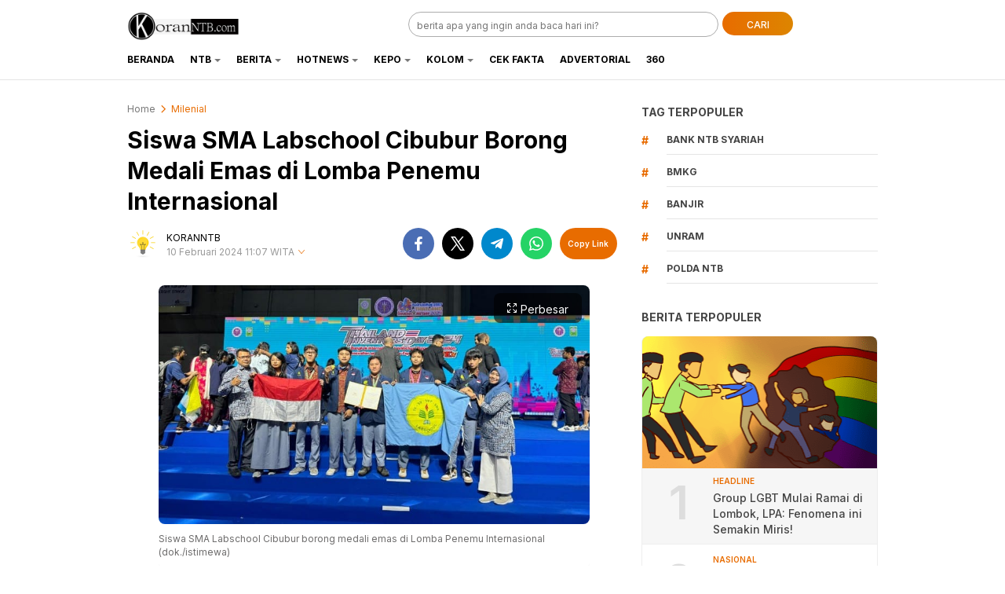

--- FILE ---
content_type: text/html; charset=UTF-8
request_url: https://koranntb.com/2024/02/10/siswa-sma-labschool-cibubur-borong-medali-emas-di-lomba-penemu-internasional/
body_size: 14695
content:
<!DOCTYPE html>
<html lang="id">
<head>
<meta charset="UTF-8">
<meta name="viewport" content="width=device-width, initial-scale=1.0, maximum-scale=1.0, user-scalable=0">
<meta name='robots' content='index, follow, max-image-preview:large, max-snippet:-1, max-video-preview:-1' />

	<!-- This site is optimized with the Yoast SEO plugin v26.8 - https://yoast.com/product/yoast-seo-wordpress/ -->
	<title>Siswa SMA Labschool Cibubur Borong Medali Emas di Lomba Penemu Internasional </title>
	<meta name="description" content="Sebanyak lima tim peneliti muda Indonesia yang terdiri dari tiga puluh pelajar SMA Labschool Cibubur meraih dua medali emas, tiga medali" />
	<link rel="canonical" href="https://koranntb.com/2024/02/10/siswa-sma-labschool-cibubur-borong-medali-emas-di-lomba-penemu-internasional/" />
	<link rel="next" href="https://koranntb.com/2024/02/10/siswa-sma-labschool-cibubur-borong-medali-emas-di-lomba-penemu-internasional/2/" />
	<meta property="og:locale" content="id_ID" />
	<meta property="og:type" content="article" />
	<meta property="og:title" content="Siswa SMA Labschool Cibubur Borong Medali Emas di Lomba Penemu Internasional " />
	<meta property="og:description" content="Sebanyak lima tim peneliti muda Indonesia yang terdiri dari tiga puluh pelajar SMA Labschool Cibubur meraih dua medali emas, tiga medali" />
	<meta property="og:url" content="https://koranntb.com/2024/02/10/siswa-sma-labschool-cibubur-borong-medali-emas-di-lomba-penemu-internasional/" />
	<meta property="og:site_name" content="koranntb.com" />
	<meta property="article:publisher" content="https://www.facebook.com/koranntbcom/" />
	<meta property="article:published_time" content="2024-02-10T03:07:30+00:00" />
	<meta property="og:image" content="https://koranntb.com/wp-content/uploads/2024/02/SMA-Labschool-Cibubur.jpeg" />
	<meta property="og:image:width" content="800" />
	<meta property="og:image:height" content="443" />
	<meta property="og:image:type" content="image/jpeg" />
	<meta name="author" content="KORANNTB" />
	<meta name="twitter:card" content="summary_large_image" />
	<meta name="twitter:label1" content="Ditulis oleh" />
	<meta name="twitter:data1" content="KORANNTB" />
	<meta name="twitter:label2" content="Estimasi waktu membaca" />
	<meta name="twitter:data2" content="4 menit" />
	<script type="application/ld+json" class="yoast-schema-graph">{"@context":"https://schema.org","@graph":[{"@type":"Article","@id":"https://koranntb.com/2024/02/10/siswa-sma-labschool-cibubur-borong-medali-emas-di-lomba-penemu-internasional/#article","isPartOf":{"@id":"https://koranntb.com/2024/02/10/siswa-sma-labschool-cibubur-borong-medali-emas-di-lomba-penemu-internasional/"},"author":{"name":"KORANNTB","@id":"https://koranntb.com/#/schema/person/d14c9fba6bb60b5d78917289e94b253f"},"headline":"Siswa SMA Labschool Cibubur Borong Medali Emas di Lomba Penemu Internasional ","datePublished":"2024-02-10T03:07:30+00:00","mainEntityOfPage":{"@id":"https://koranntb.com/2024/02/10/siswa-sma-labschool-cibubur-borong-medali-emas-di-lomba-penemu-internasional/"},"wordCount":728,"publisher":{"@id":"https://koranntb.com/#organization"},"image":{"@id":"https://koranntb.com/2024/02/10/siswa-sma-labschool-cibubur-borong-medali-emas-di-lomba-penemu-internasional/#primaryimage"},"thumbnailUrl":"https://koranntb.com/wp-content/uploads/2024/02/SMA-Labschool-Cibubur.jpeg","keywords":["SMA Labschool Cibubur"],"articleSection":["Milenial"],"inLanguage":"id"},{"@type":"WebPage","@id":"https://koranntb.com/2024/02/10/siswa-sma-labschool-cibubur-borong-medali-emas-di-lomba-penemu-internasional/","url":"https://koranntb.com/2024/02/10/siswa-sma-labschool-cibubur-borong-medali-emas-di-lomba-penemu-internasional/","name":"Siswa SMA Labschool Cibubur Borong Medali Emas di Lomba Penemu Internasional ","isPartOf":{"@id":"https://koranntb.com/#website"},"primaryImageOfPage":{"@id":"https://koranntb.com/2024/02/10/siswa-sma-labschool-cibubur-borong-medali-emas-di-lomba-penemu-internasional/#primaryimage"},"image":{"@id":"https://koranntb.com/2024/02/10/siswa-sma-labschool-cibubur-borong-medali-emas-di-lomba-penemu-internasional/#primaryimage"},"thumbnailUrl":"https://koranntb.com/wp-content/uploads/2024/02/SMA-Labschool-Cibubur.jpeg","datePublished":"2024-02-10T03:07:30+00:00","description":"Sebanyak lima tim peneliti muda Indonesia yang terdiri dari tiga puluh pelajar SMA Labschool Cibubur meraih dua medali emas, tiga medali","inLanguage":"id","potentialAction":[{"@type":"ReadAction","target":["https://koranntb.com/2024/02/10/siswa-sma-labschool-cibubur-borong-medali-emas-di-lomba-penemu-internasional/"]}]},{"@type":"ImageObject","inLanguage":"id","@id":"https://koranntb.com/2024/02/10/siswa-sma-labschool-cibubur-borong-medali-emas-di-lomba-penemu-internasional/#primaryimage","url":"https://koranntb.com/wp-content/uploads/2024/02/SMA-Labschool-Cibubur.jpeg","contentUrl":"https://koranntb.com/wp-content/uploads/2024/02/SMA-Labschool-Cibubur.jpeg","width":800,"height":443,"caption":"Siswa SMA Labschool Cibubur borong medali emas di Lomba Penemu Internasional (dok./istimewa)"},{"@type":"WebSite","@id":"https://koranntb.com/#website","url":"https://koranntb.com/","name":"koranntb.com","description":"","publisher":{"@id":"https://koranntb.com/#organization"},"potentialAction":[{"@type":"SearchAction","target":{"@type":"EntryPoint","urlTemplate":"https://koranntb.com/?s={search_term_string}"},"query-input":{"@type":"PropertyValueSpecification","valueRequired":true,"valueName":"search_term_string"}}],"inLanguage":"id"},{"@type":"Organization","@id":"https://koranntb.com/#organization","name":"koranntb.com","url":"https://koranntb.com/","logo":{"@type":"ImageObject","inLanguage":"id","@id":"https://koranntb.com/#/schema/logo/image/","url":"https://koranntb.com/wp-content/uploads/2022/12/cropped-cropped-cropped-untuk-web.png","contentUrl":"https://koranntb.com/wp-content/uploads/2022/12/cropped-cropped-cropped-untuk-web.png","width":692,"height":173,"caption":"koranntb.com"},"image":{"@id":"https://koranntb.com/#/schema/logo/image/"},"sameAs":["https://www.facebook.com/koranntbcom/"]},{"@type":"Person","@id":"https://koranntb.com/#/schema/person/d14c9fba6bb60b5d78917289e94b253f","name":"KORANNTB","image":{"@type":"ImageObject","inLanguage":"id","@id":"https://koranntb.com/#/schema/person/image/","url":"https://secure.gravatar.com/avatar/4eb1393dce60fb6d851fdec5e88e8f00584be16b00d95d89fd5bb4b3ef32460f?s=96&d=mm&r=g","contentUrl":"https://secure.gravatar.com/avatar/4eb1393dce60fb6d851fdec5e88e8f00584be16b00d95d89fd5bb4b3ef32460f?s=96&d=mm&r=g","caption":"KORANNTB"},"sameAs":["admin"],"url":"https://koranntb.com/author/admin/"}]}</script>
	<!-- / Yoast SEO plugin. -->


<link rel='dns-prefetch' href='//www.googletagmanager.com' />
<link rel='dns-prefetch' href='//fonts.googleapis.com' />
<link rel='dns-prefetch' href='//pagead2.googlesyndication.com' />
<link rel="alternate" type="application/rss+xml" title="koranntb.com &raquo; Feed" href="https://koranntb.com/feed/" />
<link rel="alternate" type="application/rss+xml" title="koranntb.com &raquo; Umpan Komentar" href="https://koranntb.com/comments/feed/" />
<link rel="alternate" type="application/rss+xml" title="koranntb.com &raquo; Siswa SMA Labschool Cibubur Borong Medali Emas di Lomba Penemu Internasional  Umpan Komentar" href="https://koranntb.com/2024/02/10/siswa-sma-labschool-cibubur-borong-medali-emas-di-lomba-penemu-internasional/feed/" />
<link rel="alternate" title="oEmbed (JSON)" type="application/json+oembed" href="https://koranntb.com/wp-json/oembed/1.0/embed?url=https%3A%2F%2Fkoranntb.com%2F2024%2F02%2F10%2Fsiswa-sma-labschool-cibubur-borong-medali-emas-di-lomba-penemu-internasional%2F" />
<link rel="alternate" title="oEmbed (XML)" type="text/xml+oembed" href="https://koranntb.com/wp-json/oembed/1.0/embed?url=https%3A%2F%2Fkoranntb.com%2F2024%2F02%2F10%2Fsiswa-sma-labschool-cibubur-borong-medali-emas-di-lomba-penemu-internasional%2F&#038;format=xml" />
		<style>
			.lazyload,
			.lazyloading {
				max-width: 100%;
			}
		</style>
		<style id='wp-img-auto-sizes-contain-inline-css'>
img:is([sizes=auto i],[sizes^="auto," i]){contain-intrinsic-size:3000px 1500px}
/*# sourceURL=wp-img-auto-sizes-contain-inline-css */
</style>

<link rel='stylesheet' id='wp-block-library-css' href='https://koranntb.com/wp-includes/css/dist/block-library/style.min.css?ver=6.9' media='all' async='async' />
<style id='global-styles-inline-css'>
:root{--wp--preset--aspect-ratio--square: 1;--wp--preset--aspect-ratio--4-3: 4/3;--wp--preset--aspect-ratio--3-4: 3/4;--wp--preset--aspect-ratio--3-2: 3/2;--wp--preset--aspect-ratio--2-3: 2/3;--wp--preset--aspect-ratio--16-9: 16/9;--wp--preset--aspect-ratio--9-16: 9/16;--wp--preset--color--black: #000000;--wp--preset--color--cyan-bluish-gray: #abb8c3;--wp--preset--color--white: #ffffff;--wp--preset--color--pale-pink: #f78da7;--wp--preset--color--vivid-red: #cf2e2e;--wp--preset--color--luminous-vivid-orange: #ff6900;--wp--preset--color--luminous-vivid-amber: #fcb900;--wp--preset--color--light-green-cyan: #7bdcb5;--wp--preset--color--vivid-green-cyan: #00d084;--wp--preset--color--pale-cyan-blue: #8ed1fc;--wp--preset--color--vivid-cyan-blue: #0693e3;--wp--preset--color--vivid-purple: #9b51e0;--wp--preset--gradient--vivid-cyan-blue-to-vivid-purple: linear-gradient(135deg,rgb(6,147,227) 0%,rgb(155,81,224) 100%);--wp--preset--gradient--light-green-cyan-to-vivid-green-cyan: linear-gradient(135deg,rgb(122,220,180) 0%,rgb(0,208,130) 100%);--wp--preset--gradient--luminous-vivid-amber-to-luminous-vivid-orange: linear-gradient(135deg,rgb(252,185,0) 0%,rgb(255,105,0) 100%);--wp--preset--gradient--luminous-vivid-orange-to-vivid-red: linear-gradient(135deg,rgb(255,105,0) 0%,rgb(207,46,46) 100%);--wp--preset--gradient--very-light-gray-to-cyan-bluish-gray: linear-gradient(135deg,rgb(238,238,238) 0%,rgb(169,184,195) 100%);--wp--preset--gradient--cool-to-warm-spectrum: linear-gradient(135deg,rgb(74,234,220) 0%,rgb(151,120,209) 20%,rgb(207,42,186) 40%,rgb(238,44,130) 60%,rgb(251,105,98) 80%,rgb(254,248,76) 100%);--wp--preset--gradient--blush-light-purple: linear-gradient(135deg,rgb(255,206,236) 0%,rgb(152,150,240) 100%);--wp--preset--gradient--blush-bordeaux: linear-gradient(135deg,rgb(254,205,165) 0%,rgb(254,45,45) 50%,rgb(107,0,62) 100%);--wp--preset--gradient--luminous-dusk: linear-gradient(135deg,rgb(255,203,112) 0%,rgb(199,81,192) 50%,rgb(65,88,208) 100%);--wp--preset--gradient--pale-ocean: linear-gradient(135deg,rgb(255,245,203) 0%,rgb(182,227,212) 50%,rgb(51,167,181) 100%);--wp--preset--gradient--electric-grass: linear-gradient(135deg,rgb(202,248,128) 0%,rgb(113,206,126) 100%);--wp--preset--gradient--midnight: linear-gradient(135deg,rgb(2,3,129) 0%,rgb(40,116,252) 100%);--wp--preset--font-size--small: 13px;--wp--preset--font-size--medium: 20px;--wp--preset--font-size--large: 36px;--wp--preset--font-size--x-large: 42px;--wp--preset--spacing--20: 0.44rem;--wp--preset--spacing--30: 0.67rem;--wp--preset--spacing--40: 1rem;--wp--preset--spacing--50: 1.5rem;--wp--preset--spacing--60: 2.25rem;--wp--preset--spacing--70: 3.38rem;--wp--preset--spacing--80: 5.06rem;--wp--preset--shadow--natural: 6px 6px 9px rgba(0, 0, 0, 0.2);--wp--preset--shadow--deep: 12px 12px 50px rgba(0, 0, 0, 0.4);--wp--preset--shadow--sharp: 6px 6px 0px rgba(0, 0, 0, 0.2);--wp--preset--shadow--outlined: 6px 6px 0px -3px rgb(255, 255, 255), 6px 6px rgb(0, 0, 0);--wp--preset--shadow--crisp: 6px 6px 0px rgb(0, 0, 0);}:where(.is-layout-flex){gap: 0.5em;}:where(.is-layout-grid){gap: 0.5em;}body .is-layout-flex{display: flex;}.is-layout-flex{flex-wrap: wrap;align-items: center;}.is-layout-flex > :is(*, div){margin: 0;}body .is-layout-grid{display: grid;}.is-layout-grid > :is(*, div){margin: 0;}:where(.wp-block-columns.is-layout-flex){gap: 2em;}:where(.wp-block-columns.is-layout-grid){gap: 2em;}:where(.wp-block-post-template.is-layout-flex){gap: 1.25em;}:where(.wp-block-post-template.is-layout-grid){gap: 1.25em;}.has-black-color{color: var(--wp--preset--color--black) !important;}.has-cyan-bluish-gray-color{color: var(--wp--preset--color--cyan-bluish-gray) !important;}.has-white-color{color: var(--wp--preset--color--white) !important;}.has-pale-pink-color{color: var(--wp--preset--color--pale-pink) !important;}.has-vivid-red-color{color: var(--wp--preset--color--vivid-red) !important;}.has-luminous-vivid-orange-color{color: var(--wp--preset--color--luminous-vivid-orange) !important;}.has-luminous-vivid-amber-color{color: var(--wp--preset--color--luminous-vivid-amber) !important;}.has-light-green-cyan-color{color: var(--wp--preset--color--light-green-cyan) !important;}.has-vivid-green-cyan-color{color: var(--wp--preset--color--vivid-green-cyan) !important;}.has-pale-cyan-blue-color{color: var(--wp--preset--color--pale-cyan-blue) !important;}.has-vivid-cyan-blue-color{color: var(--wp--preset--color--vivid-cyan-blue) !important;}.has-vivid-purple-color{color: var(--wp--preset--color--vivid-purple) !important;}.has-black-background-color{background-color: var(--wp--preset--color--black) !important;}.has-cyan-bluish-gray-background-color{background-color: var(--wp--preset--color--cyan-bluish-gray) !important;}.has-white-background-color{background-color: var(--wp--preset--color--white) !important;}.has-pale-pink-background-color{background-color: var(--wp--preset--color--pale-pink) !important;}.has-vivid-red-background-color{background-color: var(--wp--preset--color--vivid-red) !important;}.has-luminous-vivid-orange-background-color{background-color: var(--wp--preset--color--luminous-vivid-orange) !important;}.has-luminous-vivid-amber-background-color{background-color: var(--wp--preset--color--luminous-vivid-amber) !important;}.has-light-green-cyan-background-color{background-color: var(--wp--preset--color--light-green-cyan) !important;}.has-vivid-green-cyan-background-color{background-color: var(--wp--preset--color--vivid-green-cyan) !important;}.has-pale-cyan-blue-background-color{background-color: var(--wp--preset--color--pale-cyan-blue) !important;}.has-vivid-cyan-blue-background-color{background-color: var(--wp--preset--color--vivid-cyan-blue) !important;}.has-vivid-purple-background-color{background-color: var(--wp--preset--color--vivid-purple) !important;}.has-black-border-color{border-color: var(--wp--preset--color--black) !important;}.has-cyan-bluish-gray-border-color{border-color: var(--wp--preset--color--cyan-bluish-gray) !important;}.has-white-border-color{border-color: var(--wp--preset--color--white) !important;}.has-pale-pink-border-color{border-color: var(--wp--preset--color--pale-pink) !important;}.has-vivid-red-border-color{border-color: var(--wp--preset--color--vivid-red) !important;}.has-luminous-vivid-orange-border-color{border-color: var(--wp--preset--color--luminous-vivid-orange) !important;}.has-luminous-vivid-amber-border-color{border-color: var(--wp--preset--color--luminous-vivid-amber) !important;}.has-light-green-cyan-border-color{border-color: var(--wp--preset--color--light-green-cyan) !important;}.has-vivid-green-cyan-border-color{border-color: var(--wp--preset--color--vivid-green-cyan) !important;}.has-pale-cyan-blue-border-color{border-color: var(--wp--preset--color--pale-cyan-blue) !important;}.has-vivid-cyan-blue-border-color{border-color: var(--wp--preset--color--vivid-cyan-blue) !important;}.has-vivid-purple-border-color{border-color: var(--wp--preset--color--vivid-purple) !important;}.has-vivid-cyan-blue-to-vivid-purple-gradient-background{background: var(--wp--preset--gradient--vivid-cyan-blue-to-vivid-purple) !important;}.has-light-green-cyan-to-vivid-green-cyan-gradient-background{background: var(--wp--preset--gradient--light-green-cyan-to-vivid-green-cyan) !important;}.has-luminous-vivid-amber-to-luminous-vivid-orange-gradient-background{background: var(--wp--preset--gradient--luminous-vivid-amber-to-luminous-vivid-orange) !important;}.has-luminous-vivid-orange-to-vivid-red-gradient-background{background: var(--wp--preset--gradient--luminous-vivid-orange-to-vivid-red) !important;}.has-very-light-gray-to-cyan-bluish-gray-gradient-background{background: var(--wp--preset--gradient--very-light-gray-to-cyan-bluish-gray) !important;}.has-cool-to-warm-spectrum-gradient-background{background: var(--wp--preset--gradient--cool-to-warm-spectrum) !important;}.has-blush-light-purple-gradient-background{background: var(--wp--preset--gradient--blush-light-purple) !important;}.has-blush-bordeaux-gradient-background{background: var(--wp--preset--gradient--blush-bordeaux) !important;}.has-luminous-dusk-gradient-background{background: var(--wp--preset--gradient--luminous-dusk) !important;}.has-pale-ocean-gradient-background{background: var(--wp--preset--gradient--pale-ocean) !important;}.has-electric-grass-gradient-background{background: var(--wp--preset--gradient--electric-grass) !important;}.has-midnight-gradient-background{background: var(--wp--preset--gradient--midnight) !important;}.has-small-font-size{font-size: var(--wp--preset--font-size--small) !important;}.has-medium-font-size{font-size: var(--wp--preset--font-size--medium) !important;}.has-large-font-size{font-size: var(--wp--preset--font-size--large) !important;}.has-x-large-font-size{font-size: var(--wp--preset--font-size--x-large) !important;}
/*# sourceURL=global-styles-inline-css */
</style>

<style id='classic-theme-styles-inline-css'>
/*! This file is auto-generated */
.wp-block-button__link{color:#fff;background-color:#32373c;border-radius:9999px;box-shadow:none;text-decoration:none;padding:calc(.667em + 2px) calc(1.333em + 2px);font-size:1.125em}.wp-block-file__button{background:#32373c;color:#fff;text-decoration:none}
/*# sourceURL=/wp-includes/css/classic-themes.min.css */
</style>
<link rel='stylesheet' id='wp-components-css' href='https://koranntb.com/wp-includes/css/dist/components/style.min.css?ver=6.9' media='all' />
<link rel='stylesheet' id='wp-preferences-css' href='https://koranntb.com/wp-includes/css/dist/preferences/style.min.css?ver=6.9' media='all' />
<link rel='stylesheet' id='wp-block-editor-css' href='https://koranntb.com/wp-includes/css/dist/block-editor/style.min.css?ver=6.9' media='all' />
<link rel='stylesheet' id='popup-maker-block-library-style-css' href='https://koranntb.com/wp-content/plugins/popup-maker/dist/packages/block-library-style.css?ver=dbea705cfafe089d65f1' media='all' />
<link rel='stylesheet' id='normalize-css' href='https://koranntb.com/wp-content/themes/liputanwp/assets/css/normalize.css?ver=2.0.30' media='all' async='async' />
<link rel='stylesheet' id='inter-css' href='https://fonts.googleapis.com/css2?family=Inter%3Awght%40400%3B500%3B600%3B700%3B800%3B900&#038;display=swap&#038;ver=2.0.30' media='all' />
<link rel='stylesheet' id='slick-css' href='https://koranntb.com/wp-content/themes/liputanwp/assets/css/slick.min.css?ver=6.9' media='all' />
<link rel='stylesheet' id='cssdesktop-css' href='https://koranntb.com/wp-content/themes/liputanwp/assets/css/style-desktop.css?ver=2.0.30' media='all' async='async' />
<link rel='stylesheet' id='menu-image-css' href='https://koranntb.com/wp-content/themes/liputanwp/inc/menu-image/includes/css/menu-image.css?ver=2.9.5' media='all' async='async' />
<script src="https://koranntb.com/wp-includes/js/jquery/jquery.min.js?ver=3.7.1" id="jquery-core-js"></script>
<script src="https://koranntb.com/wp-includes/js/jquery/jquery-migrate.min.js?ver=3.4.1" id="jquery-migrate-js"></script>

<!-- Potongan tag Google (gtag.js) ditambahkan oleh Site Kit -->
<!-- Snippet Google Analytics telah ditambahkan oleh Site Kit -->
<script src="https://www.googletagmanager.com/gtag/js?id=GT-NFDPJJV" id="google_gtagjs-js" async></script>
<script id="google_gtagjs-js-after">
window.dataLayer = window.dataLayer || [];function gtag(){dataLayer.push(arguments);}
gtag("set","linker",{"domains":["koranntb.com"]});
gtag("js", new Date());
gtag("set", "developer_id.dZTNiMT", true);
gtag("config", "GT-NFDPJJV");
//# sourceURL=google_gtagjs-js-after
</script>
<link rel="https://api.w.org/" href="https://koranntb.com/wp-json/" /><link rel="alternate" title="JSON" type="application/json" href="https://koranntb.com/wp-json/wp/v2/posts/33715" /><link rel="EditURI" type="application/rsd+xml" title="RSD" href="https://koranntb.com/xmlrpc.php?rsd" />
<meta name="generator" content="WordPress 6.9" />
<link rel='shortlink' href='https://koranntb.com/?p=33715' />
		<!-- Custom Logo: hide header text -->
		<style id="custom-logo-css">
			.brand-title, .brand-description {
				position: absolute;
				clip-path: inset(50%);
			}
		</style>
		<meta name="generator" content="Site Kit by Google 1.170.0" />		<script>
			document.documentElement.className = document.documentElement.className.replace('no-js', 'js');
		</script>
				<style>
			.no-js img.lazyload {
				display: none;
			}

			figure.wp-block-image img.lazyloading {
				min-width: 150px;
			}

			.lazyload,
			.lazyloading {
				--smush-placeholder-width: 100px;
				--smush-placeholder-aspect-ratio: 1/1;
				width: var(--smush-image-width, var(--smush-placeholder-width)) !important;
				aspect-ratio: var(--smush-image-aspect-ratio, var(--smush-placeholder-aspect-ratio)) !important;
			}

						.lazyload, .lazyloading {
				opacity: 0;
			}

			.lazyloaded {
				opacity: 1;
				transition: opacity 400ms;
				transition-delay: 0ms;
			}

					</style>
		<style type="text/css" id="custom-theme-css">
:root {
  --primary: #e86c00;
  --secondary: #dd8500;


}
</style>

<!-- Meta tag Google AdSense ditambahkan oleh Site Kit -->
<meta name="google-adsense-platform-account" content="ca-host-pub-2644536267352236">
<meta name="google-adsense-platform-domain" content="sitekit.withgoogle.com">
<!-- Akhir tag meta Google AdSense yang ditambahkan oleh Site Kit -->

<!-- Snippet Google AdSense telah ditambahkan oleh Site Kit -->
<script async src="https://pagead2.googlesyndication.com/pagead/js/adsbygoogle.js?client=ca-pub-4103018058078022&amp;host=ca-host-pub-2644536267352236" crossorigin="anonymous"></script>

<!-- Snippet Google AdSense penutup telah ditambahkan oleh Site Kit -->
<link rel="icon" href="https://koranntb.com/wp-content/uploads/2024/01/cropped-FB_IMG_1682040117295-removebg-preview-32x32.png" sizes="32x32" />
<link rel="icon" href="https://koranntb.com/wp-content/uploads/2024/01/cropped-FB_IMG_1682040117295-removebg-preview-192x192.png" sizes="192x192" />
<link rel="apple-touch-icon" href="https://koranntb.com/wp-content/uploads/2024/01/cropped-FB_IMG_1682040117295-removebg-preview-180x180.png" />
<meta name="msapplication-TileImage" content="https://koranntb.com/wp-content/uploads/2024/01/cropped-FB_IMG_1682040117295-removebg-preview-270x270.png" />
<link rel="profile" href="https://gmpg.org/xfn/11" />
</head>
<body class="wp-singular post-template-default single single-post postid-33715 single-format-standard wp-custom-logo wp-embed-responsive wp-theme-liputanwp desktop" >
<div class="content">

<header class="header">
	<div class="header-wrap table">
		<div class="header-box">
			<div class="header-brand">
				<a href="https://koranntb.com/" class="brand-link" rel="home"><img width="692" height="173" src="https://koranntb.com/wp-content/uploads/2022/12/cropped-cropped-cropped-untuk-web.png" class="brand-logo" alt="Logo KORAN NTB" decoding="async" fetchpriority="high" srcset="https://koranntb.com/wp-content/uploads/2022/12/cropped-cropped-cropped-untuk-web.png 692w, https://koranntb.com/wp-content/uploads/2022/12/cropped-cropped-cropped-untuk-web-300x75.png 300w, https://koranntb.com/wp-content/uploads/2022/12/cropped-cropped-cropped-untuk-web-24x6.png 24w, https://koranntb.com/wp-content/uploads/2022/12/cropped-cropped-cropped-untuk-web-36x9.png 36w, https://koranntb.com/wp-content/uploads/2022/12/cropped-cropped-cropped-untuk-web-48x12.png 48w" sizes="(max-width: 692px) 100vw, 692px" /></a><p class="brand-title"><a href="https://koranntb.com/" rel="home">koranntb.com</a></p>			</div>
			<div class="header-search">
				<form class="header-search-form" method="get" action="https://koranntb.com/">
					<div class="header-search-wrapper">
						<input  class="header-input-search" type="text" name="s" placeholder="berita apa yang ingin anda baca hari ini?" value="" maxlength="50" autocomplete="off">
						<input type="hidden" name="post_type" value="post" />
						<button type="submit" class="btn-search" aria-label="Search">CARI</button>
					</div>
				</form>
			</div>
		</div>
	</div>
	<div class="header-nav">
		<div class="nav-container table">
			<nav class="menu-menu-1-container"><ul id = "menu-menu-1" class = "widget LinkList"><li id="menu-item-31339" class="menu-item menu-item-type-custom menu-item-object-custom menu-item-home menu-item-31339"><a href="https://koranntb.com/" class="menu-image-title-after"><span class="menu-image-title-after menu-image-title">Beranda</span></a></li>
<li id="menu-item-20" class="menu-item menu-item-type-taxonomy menu-item-object-category menu-item-has-children menu-item-20"><a href="https://koranntb.com/category/ntb/" class="menu-image-title-after"><span class="menu-image-title-after menu-image-title">NTB</span></a>
<ul class="sub-menu">
	<li id="menu-item-15" class="menu-item menu-item-type-taxonomy menu-item-object-category menu-item-15"><a href="https://koranntb.com/category/kota-mataram/" class="menu-image-title-after"><span class="menu-image-title-after menu-image-title">Kota Mataram</span></a></li>
	<li id="menu-item-25" class="menu-item menu-item-type-taxonomy menu-item-object-category menu-item-25"><a href="https://koranntb.com/category/sumbawa/" class="menu-image-title-after"><span class="menu-image-title-after menu-image-title">Sumbawa</span></a></li>
	<li id="menu-item-18" class="menu-item menu-item-type-taxonomy menu-item-object-category menu-item-18"><a href="https://koranntb.com/category/lombok-timur/" class="menu-image-title-after"><span class="menu-image-title-after menu-image-title">Lombok Timur</span></a></li>
	<li id="menu-item-16" class="menu-item menu-item-type-taxonomy menu-item-object-category menu-item-16"><a href="https://koranntb.com/category/lombok-barat/" class="menu-image-title-after"><span class="menu-image-title-after menu-image-title">Lombok Barat</span></a></li>
	<li id="menu-item-17" class="menu-item menu-item-type-taxonomy menu-item-object-category menu-item-17"><a href="https://koranntb.com/category/lombok-tengah/" class="menu-image-title-after"><span class="menu-image-title-after menu-image-title">Lombok Tengah</span></a></li>
	<li id="menu-item-19" class="menu-item menu-item-type-taxonomy menu-item-object-category menu-item-19"><a href="https://koranntb.com/category/lombok-utara/" class="menu-image-title-after"><span class="menu-image-title-after menu-image-title">Lombok Utara</span></a></li>
	<li id="menu-item-26" class="menu-item menu-item-type-taxonomy menu-item-object-category menu-item-26"><a href="https://koranntb.com/category/sumbawa-barat/" class="menu-image-title-after"><span class="menu-image-title-after menu-image-title">Sumbawa Barat</span></a></li>
	<li id="menu-item-9" class="menu-item menu-item-type-taxonomy menu-item-object-category menu-item-9"><a href="https://koranntb.com/category/bima/" class="menu-image-title-after"><span class="menu-image-title-after menu-image-title">Bima</span></a></li>
	<li id="menu-item-14" class="menu-item menu-item-type-taxonomy menu-item-object-category menu-item-14"><a href="https://koranntb.com/category/kota-bima/" class="menu-image-title-after"><span class="menu-image-title-after menu-image-title">Kota Bima</span></a></li>
	<li id="menu-item-10" class="menu-item menu-item-type-taxonomy menu-item-object-category menu-item-10"><a href="https://koranntb.com/category/dompu/" class="menu-image-title-after"><span class="menu-image-title-after menu-image-title">Dompu</span></a></li>
</ul>
</li>
<li id="menu-item-1437" class="menu-item menu-item-type-taxonomy menu-item-object-category menu-item-has-children menu-item-1437"><a href="https://koranntb.com/category/berita/" class="menu-image-title-after"><span class="menu-image-title-after menu-image-title">Berita</span></a>
<ul class="sub-menu">
	<li id="menu-item-13" class="menu-item menu-item-type-taxonomy menu-item-object-category menu-item-13"><a href="https://koranntb.com/category/hukrim/" class="menu-image-title-after"><span class="menu-image-title-after menu-image-title">Hukrim</span></a></li>
	<li id="menu-item-716" class="menu-item menu-item-type-taxonomy menu-item-object-category menu-item-716"><a href="https://koranntb.com/category/nasional/" class="menu-image-title-after"><span class="menu-image-title-after menu-image-title">Nasional</span></a></li>
	<li id="menu-item-11" class="menu-item menu-item-type-taxonomy menu-item-object-category menu-item-11"><a href="https://koranntb.com/category/ekbis/" class="menu-image-title-after"><span class="menu-image-title-after menu-image-title">Ekbis</span></a></li>
	<li id="menu-item-23" class="menu-item menu-item-type-taxonomy menu-item-object-category menu-item-23"><a href="https://koranntb.com/category/politik/" class="menu-image-title-after"><span class="menu-image-title-after menu-image-title">Politik</span></a></li>
	<li id="menu-item-22" class="menu-item menu-item-type-taxonomy menu-item-object-category menu-item-22"><a href="https://koranntb.com/category/pendidikan/" class="menu-image-title-after"><span class="menu-image-title-after menu-image-title">Pendidikan</span></a></li>
</ul>
</li>
<li id="menu-item-1690" class="menu-item menu-item-type-taxonomy menu-item-object-category menu-item-has-children menu-item-1690"><a href="https://koranntb.com/category/hotnews/" class="menu-image-title-after"><span class="menu-image-title-after menu-image-title">HotNews</span></a>
<ul class="sub-menu">
	<li id="menu-item-27" class="menu-item menu-item-type-taxonomy menu-item-object-category menu-item-27"><a href="https://koranntb.com/category/wisata/" class="menu-image-title-after"><span class="menu-image-title-after menu-image-title">Wisata</span></a></li>
	<li id="menu-item-24" class="menu-item menu-item-type-taxonomy menu-item-object-category menu-item-24"><a href="https://koranntb.com/category/sport/" class="menu-image-title-after"><span class="menu-image-title-after menu-image-title">Sport</span></a></li>
	<li id="menu-item-1692" class="menu-item menu-item-type-taxonomy menu-item-object-category current-post-ancestor current-menu-parent current-post-parent menu-item-1692"><a href="https://koranntb.com/category/milenial/" class="menu-image-title-after"><span class="menu-image-title-after menu-image-title">Milenial</span></a></li>
	<li id="menu-item-1691" class="menu-item menu-item-type-taxonomy menu-item-object-category menu-item-1691"><a href="https://koranntb.com/category/lifestyle/" class="menu-image-title-after"><span class="menu-image-title-after menu-image-title">Lifestyle</span></a></li>
	<li id="menu-item-1688" class="menu-item menu-item-type-taxonomy menu-item-object-category menu-item-1688"><a href="https://koranntb.com/category/health/" class="menu-image-title-after"><span class="menu-image-title-after menu-image-title">Health</span></a></li>
	<li id="menu-item-4369" class="menu-item menu-item-type-taxonomy menu-item-object-category menu-item-4369"><a href="https://koranntb.com/category/dapurku/" class="menu-image-title-after"><span class="menu-image-title-after menu-image-title">Dapurku</span></a></li>
	<li id="menu-item-1693" class="menu-item menu-item-type-taxonomy menu-item-object-category menu-item-1693"><a href="https://koranntb.com/category/terkno/" class="menu-image-title-after"><span class="menu-image-title-after menu-image-title">Tekno</span></a></li>
	<li id="menu-item-4735" class="menu-item menu-item-type-taxonomy menu-item-object-category menu-item-4735"><a href="https://koranntb.com/category/otomotif/" class="menu-image-title-after"><span class="menu-image-title-after menu-image-title">Otomotif</span></a></li>
	<li id="menu-item-22817" class="menu-item menu-item-type-taxonomy menu-item-object-category menu-item-22817"><a href="https://koranntb.com/category/klenik/" class="menu-image-title-after"><span class="menu-image-title-after menu-image-title">Klenik</span></a></li>
	<li id="menu-item-1566" class="menu-item menu-item-type-taxonomy menu-item-object-category menu-item-1566"><a href="https://koranntb.com/category/khazanah/" class="menu-image-title-after"><span class="menu-image-title-after menu-image-title">Khazanah</span></a></li>
</ul>
</li>
<li id="menu-item-1436" class="menu-item menu-item-type-taxonomy menu-item-object-category menu-item-has-children menu-item-1436"><a href="https://koranntb.com/category/kepo/" class="menu-image-title-after"><span class="menu-image-title-after menu-image-title">Kepo</span></a>
<ul class="sub-menu">
	<li id="menu-item-1689" class="menu-item menu-item-type-taxonomy menu-item-object-category menu-item-1689"><a href="https://koranntb.com/category/history/" class="menu-image-title-after"><span class="menu-image-title-after menu-image-title">History</span></a></li>
	<li id="menu-item-33492" class="menu-item menu-item-type-taxonomy menu-item-object-category menu-item-33492"><a href="https://koranntb.com/category/edukasi/" class="menu-image-title-after"><span class="menu-image-title-after menu-image-title">Edukasi</span></a></li>
</ul>
</li>
<li id="menu-item-21" class="menu-item menu-item-type-taxonomy menu-item-object-category menu-item-has-children menu-item-21"><a href="https://koranntb.com/category/opini/" class="menu-image-title-after"><span class="menu-image-title-after menu-image-title">Kolom</span></a>
<ul class="sub-menu">
	<li id="menu-item-5215" class="menu-item menu-item-type-taxonomy menu-item-object-category menu-item-5215"><a href="https://koranntb.com/category/surat_pembaca/" class="menu-image-title-after"><span class="menu-image-title-after menu-image-title">Surat Pembaca</span></a></li>
</ul>
</li>
<li id="menu-item-7845" class="menu-item menu-item-type-taxonomy menu-item-object-category menu-item-7845"><a href="https://koranntb.com/category/cek-fakta/" class="menu-image-title-after"><span class="menu-image-title-after menu-image-title">Cek Fakta</span></a></li>
<li id="menu-item-27467" class="menu-item menu-item-type-taxonomy menu-item-object-category menu-item-27467"><a href="https://koranntb.com/category/advertorial/" class="menu-image-title-after"><span class="menu-image-title-after menu-image-title">Advertorial</span></a></li>
<li id="menu-item-33747" class="menu-item menu-item-type-taxonomy menu-item-object-category menu-item-33747"><a href="https://koranntb.com/category/360/" class="menu-image-title-after"><span class="menu-image-title-after menu-image-title">360</span></a></li>
</ul></nav>			<div class="fixed-search">
				<button class="btn-fixed-search"><i class="i-search-2 icon-search"></i></button>
				<div class="fixed-form">
					<form class="fixed-search-wrapper" method="get" action="https://koranntb.com/">
						<input  class="fixed-input-search" type="text" name="s" placeholder="berita apa yang ingin anda baca hari ini?" value="" maxlength="50">
						<input type="hidden" name="post_type" value="post" />
					</form>
				</div>
			</div>
		</div>
			</div>
</header><div class="main">
	<div class="main-container">
		<div class="article-row">
		<div class="article">
			<div class="article-wrapper">
				<div class="article-box">
					<div class="post-detail">
					    <div class="breadcrumbs">
					    	<ul>
					    		<li>
					    			<a href="https://koranntb.com">Home</a>
					    		</li>
					    		<li>
					    			<svg xmlns="http://www.w3.org/2000/svg" width="10" height="12" viewBox="0 0 10 12"><path d="M7.928 5.57L3.445 1.088a.306.306 0 0 0-.221-.096.305.305 0 0 0-.222.096l-.48.481a.305.305 0 0 0 0 .443l3.78 3.781-3.78 3.782a.305.305 0 0 0-.097.222c0 .083.032.156.096.221l.481.48a.304.304 0 0 0 .443 0l4.483-4.483a.304.304 0 0 0 0-.443z" fill="currentColor" fill-rule="evenodd"/></svg>
					    			<a href="https://koranntb.com/category/milenial/">Milenial</a>
					    		</li>
					    	</ul>
					    </div>
					    <div class="post">
					    	<div class="post-header">
					    		<h1 class="post-title">Siswa SMA Labschool Cibubur Borong Medali Emas di Lomba Penemu Internasional </h1>
					    		<div class="grid-row">
						    		<div class="author author-box">
						    			<div class="author-avatar">
											<a aria-label="Author" href="https://koranntb.com/author/admin/">
												<img alt='' data-src='https://secure.gravatar.com/avatar/4eb1393dce60fb6d851fdec5e88e8f00584be16b00d95d89fd5bb4b3ef32460f?s=40&#038;d=mm&#038;r=g' data-srcset='https://secure.gravatar.com/avatar/4eb1393dce60fb6d851fdec5e88e8f00584be16b00d95d89fd5bb4b3ef32460f?s=80&#038;d=mm&#038;r=g 2x' class='avatar avatar-40 photo lazyload' height='40' width='40' decoding='async' src='[data-uri]' style='--smush-placeholder-width: 40px; --smush-placeholder-aspect-ratio: 40/40;' />											</a>
						    			</div>
						    			<div class="author-text">
											<div class="author-name">
												<a href="https://koranntb.com/author/admin/">KORANNTB</a>
											</div>
											<div class="pub-time">
												<time class="time-publikasi">10 Februari 2024 11:07 WITA													<button class="btn-modif" aria-label="Show Time"><svg xmlns="http://www.w3.org/2000/svg" width="12" height="12" viewBox="0 0 12 12"><g fill="none" fill-rule="evenodd"><path d="M-418-284h1440v760H-418z"/><path d="M12 0v12H0V0z"/><path fill="currentColor" d="M2 4.334a.333.333 0 0 1 .588-.215L6 8.15l3.412-4.032a.333.333 0 1 1 .51.43L6.254 8.883a.335.335 0 0 1-.51 0L2.08 4.549A.334.334 0 0 1 2 4.334"/></g></svg></button>
												</time>
												<time class="time-modified"><span>Diperbarui</span> 10 Februari 2024 11:07 WITA												</time>
											</div>
						    			</div>
						    		</div>
						    		<div class="share">
						    			<div class="share-content">
																	    			<a aria-label="facebook" href="https://web.facebook.com/sharer/sharer.php?u=https://koranntb.com/2024/02/10/siswa-sma-labschool-cibubur-borong-medali-emas-di-lomba-penemu-internasional/" class="btn-share facebook" target="_blank" rel="noopener"><i class="icon-share i-gallery-facebook"></i></a>
																											    			<a aria-label="twitter" href="https://twitter.com/intent/tweet?text=https://koranntb.com/2024/02/10/siswa-sma-labschool-cibubur-borong-medali-emas-di-lomba-penemu-internasional/" class="btn-share twitter" target="_blank" rel="noopener"><i class="icon-share i-gallery-twitter"></i></a>
																											    			<a aria-label="telegram" href="https://t.me/share/url?url=https://koranntb.com/2024/02/10/siswa-sma-labschool-cibubur-borong-medali-emas-di-lomba-penemu-internasional/&text=Siswa SMA Labschool Cibubur Borong Medali Emas di Lomba Penemu Internasional " class="btn-share telegram" target="_blank" rel="noopener"><i class="icon-share i-telegram"></i></a>
																											    			<a aria-label="whatsapp" href="https://api.whatsapp.com/send/?text=Siswa SMA Labschool Cibubur Borong Medali Emas di Lomba Penemu Internasional  | https://koranntb.com/2024/02/10/siswa-sma-labschool-cibubur-borong-medali-emas-di-lomba-penemu-internasional/" class="btn-share whatsapp" target="_blank" rel="noopener"><i class="icon-share i-gallery-whatsapp"></i></a>
																											    			<button aria-label="copylink" class="btn-share copylink" data-url="https://koranntb.com/2024/02/10/siswa-sma-labschool-cibubur-borong-medali-emas-di-lomba-penemu-internasional/">Copy Link</button>
																	    		</div>
						    		</div>
					    		</div>
					    	</div>

											    	<div class="post-featured">
																			<figure class="wp-block-image size-full">
												<div class="wp-image-box">
												<a class="spotlight" data-description="Siswa SMA Labschool Cibubur borong medali emas di Lomba Penemu Internasional  (dok./istimewa)" href="https://koranntb.com/wp-content/uploads/2024/02/SMA-Labschool-Cibubur.jpeg">
													<img width="800" height="443" data-src="https://koranntb.com/wp-content/uploads/2024/02/SMA-Labschool-Cibubur.jpeg" class="featured-image wp-post-image lazyload" alt="Siswa SMA Labschool Cibubur borong medali emas di Lomba Penemu Internasional" decoding="async" data-srcset="https://koranntb.com/wp-content/uploads/2024/02/SMA-Labschool-Cibubur.jpeg 800w, https://koranntb.com/wp-content/uploads/2024/02/SMA-Labschool-Cibubur-300x166.jpeg 300w, https://koranntb.com/wp-content/uploads/2024/02/SMA-Labschool-Cibubur-768x425.jpeg 768w, https://koranntb.com/wp-content/uploads/2024/02/SMA-Labschool-Cibubur-24x13.jpeg 24w, https://koranntb.com/wp-content/uploads/2024/02/SMA-Labschool-Cibubur-36x20.jpeg 36w, https://koranntb.com/wp-content/uploads/2024/02/SMA-Labschool-Cibubur-48x27.jpeg 48w" data-sizes="(max-width: 800px) 100vw, 800px" src="[data-uri]" style="--smush-placeholder-width: 800px; --smush-placeholder-aspect-ratio: 800/443;" />													<div class="btn-viewbox">
														<button class="btn-biew">
															<i class="icon-expand"></i>
															<span class="text-view">Perbesar</span>
														</button>
													</div>
													</a>
												</div>
																								<figcaption>Siswa SMA Labschool Cibubur borong medali emas di Lomba Penemu Internasional  (dok./istimewa)</figcaption>
																						</figure>
															    	</div>
					    						    					    	<div class="post-content">
					    		<p><strong>KORANNTB.com</strong> – Sebanyak lima tim peneliti muda Indonesia yang terdiri dari tiga puluh <a href="https://koranntb.com/?s=pelajar&amp;post_type=post">pelajar</a> SMA Labschool Cibubur meraih dua medali emas, tiga medali perak dan satu kategori penghargaan khusus dalam ajang Internasional Intellectual Property Iventioni and Invention and Technology Exposition (IPITEX) di Thailand.</p>
<p>Ajang IPITEX atau juga dikenal dengan Thailand Inventor’s 2024 digelar di Bangkok 2-6 Februari 2024. Mengkompetisikan inovasi, riset,  dan penemuan teknologi yang diselenggarakan pemerintah Thailand di bawah dewan riset nasional Thailand NRCT.</p>
<p>Ajang tahunan ini diikuti oleh 25 negara dengan 600 karya penelitian dan penemuan. Mereka berasal dari Thailand sebagai tuan rumah, Korea Selatan, Chinata, Iwan, Kroasia, Polandia, Saudi Arabia, Rusia, Iran, Singapura, India, Inggris, Mesir, Jepang, Malaysia, Sudan,Kkanada, dan sejumlah negara lainnya.</p>
<p>Selain itu, IPITEX diikuti juga peneliti mahasiswa, perusahaan swasta, serta para peneliti dari lembaga riset negara peserta. SMA  Labschool Cibubur sebagai salah satu peserta dari Indonesia mengirimkan 5 tim yang terbagi dalam 4 kategori penelitian dan penemuan yaitu konstruksi, teknologi, personal care dan perlindungan lingkungan hidup.</p>
<p>Hasilnya,  Tim Fibrete yang menemukan konsentrat beton konstruksi dari abu daun bambu berhasil meraih medali emas. Tim Pureverve yang menemukan  pembuatan pomade, atau jel rambut ramah lingkungan dan sehat bagi rambut berbahan kedelai hitam meraih medali emas sekaligus penghargaan khusus.</p>
<p>Tim  A Charm yang membuat aplikasi pengelolaan ternak ayam  meraih medali perak. Tim maple yang mempresentasikan penemuan kulit apel dan mangga untuk pembuatan kulit imitasi ramah lingkungan meraih medali perak dan terakhir Tim Charncorn yang mempresentasikan pemanfaatan limbah jagung untuk pewarna hitam tekstil ramah lingkungan meraih medali perak.</p>
<p>“Perjuangaannya berat selama tiga bulan kami penelitian. Berganti-ganti bahan hingga empat kali, akhirnya penemuan kami berhasil. Saya dan tim berhasil menemukan bahan produksi pomade dengan mamanfaatkan kedelai hitam. Pomade kan kita pakai di rambut kita setiap hari. Bedanya, pomad ini ramah lingkungan dan tidak merusak rambut,” kata Daiyandra Jusuf yang memimpin siswa peneliti di Tim Pureverve.</p>
<p>Prestasi para peneliti muda ini disambut gembira oleh orang tua dan para guru pembimbing begitu rombongan tim peneliti muda ini tiba di tanah air, Kamis (8/2) malam.</p>
<p>“Ini adalah tahun kelima kami mengirim siswa peneliti ke Thailand Inventor’s Day. Bahagia karena usaha tak mengkhianati hasil. Penemuan siswa-siswi SMA Labschool Cibubur ini mendapat penghargaan tertinggi di ajang yang diikuti 25 negara dengan 600 karya penelitian dan penemuan. Kami membawa dua medali emas, tiga medali perak, dan satu award khusus,” kata Dona Febrianti yang bersama Satiman menjadi guru pendamping.</p>
					    	</div>
							
															<div class="pagination-post">
									<div class="paginationPostLabel"></div><div class="paginationPostNum"><div class="paginationPostLink"> <span class="post-page-numbers current" aria-current="page">1</span> <a href="https://koranntb.com/2024/02/10/siswa-sma-labschool-cibubur-borong-medali-emas-di-lomba-penemu-internasional/2/" class="post-page-numbers">2</a> <a href="https://koranntb.com/2024/02/10/siswa-sma-labschool-cibubur-borong-medali-emas-di-lomba-penemu-internasional/3/" class="post-page-numbers">3</a></div><div class="paginationPostNav"><a href="https://koranntb.com/2024/02/10/siswa-sma-labschool-cibubur-borong-medali-emas-di-lomba-penemu-internasional/2/" class="post-page-numbers"><span class="btn-next"><svg fill="currentColor" xmlns="http://www.w3.org/2000/svg" viewBox="0 0 384 512"><path d="M342.6 233.4c12.5 12.5 12.5 32.8 0 45.3l-192 192c-12.5 12.5-32.8 12.5-45.3 0s-12.5-32.8 0-45.3L274.7 256 105.4 86.6c-12.5-12.5-12.5-32.8 0-45.3s32.8-12.5 45.3 0l192 192z"></path></svg></span></a></div></div>								</div>
																			    	<div class="post-footer">
					    	    								<div class="tags">
									<h3 class="tags-title">Tag</h3>
									<ul><li><a href="https://koranntb.com/tag/sma-labschool-cibubur/"><span>SMA Labschool Cibubur</span></a></li></ul>								</div>
													    		<div class="grid-row">
						    		<div class="share">
										<div class="share-label">Bagikan</div>						    			<div class="share-content">
																	    			<a aria-label="facebook" href="https://web.facebook.com/sharer/sharer.php?u=https://koranntb.com/2024/02/10/siswa-sma-labschool-cibubur-borong-medali-emas-di-lomba-penemu-internasional/" class="btn-share facebook" target="_blank" rel="noopener"><i class="icon-share i-gallery-facebook"></i></a>
																											    			<a aria-label="twitter" href="https://twitter.com/intent/tweet?text=https://koranntb.com/2024/02/10/siswa-sma-labschool-cibubur-borong-medali-emas-di-lomba-penemu-internasional/" class="btn-share twitter" target="_blank" rel="noopener"><i class="icon-share i-gallery-twitter"></i></a>
																											    			<a aria-label="telegram" href="https://t.me/share/url?url=https://koranntb.com/2024/02/10/siswa-sma-labschool-cibubur-borong-medali-emas-di-lomba-penemu-internasional/&text=Siswa SMA Labschool Cibubur Borong Medali Emas di Lomba Penemu Internasional " class="btn-share telegram" target="_blank" rel="noopener"><i class="icon-share i-telegram"></i></a>
																											    			<a aria-label="whatsapp" href="https://api.whatsapp.com/send/?text=Siswa SMA Labschool Cibubur Borong Medali Emas di Lomba Penemu Internasional  | https://koranntb.com/2024/02/10/siswa-sma-labschool-cibubur-borong-medali-emas-di-lomba-penemu-internasional/" class="btn-share whatsapp" target="_blank" rel="noopener"><i class="icon-share i-gallery-whatsapp"></i></a>
																											    			<button aria-label="copylink" class="btn-share copylink" data-url="https://koranntb.com/2024/02/10/siswa-sma-labschool-cibubur-borong-medali-emas-di-lomba-penemu-internasional/">Copy Link</button>
																	    		</div>
						    		</div>
					    		</div>
								    		<div class="widget grid">
									<div class="widget-header">
						<h2 class="widget-title">Terkait</h2>
					</div>
				    			<div class="widget-content">
    				<div class="related-row">
								    					<div class="related-item">
			    					<div class="related-image media-image">
										<img width="200" height="116" data-src="https://koranntb.com/wp-content/uploads/2026/01/1507487819-200x116.webp" class="attachment-image_200_116 size-image_200_116 wp-post-image lazyload" alt="No Na" decoding="async" data-srcset="https://koranntb.com/wp-content/uploads/2026/01/1507487819-200x116.webp 200w, https://koranntb.com/wp-content/uploads/2026/01/1507487819-24x13.webp 24w, https://koranntb.com/wp-content/uploads/2026/01/1507487819-36x20.webp 36w, https://koranntb.com/wp-content/uploads/2026/01/1507487819-48x27.webp 48w" data-sizes="(max-width: 200px) 100vw, 200px" src="[data-uri]" style="--smush-placeholder-width: 200px; --smush-placeholder-aspect-ratio: 200/116;" />			    					</div>
			    					<div class="related-text">
			    						<h3 class="related-title">
											<a href="https://koranntb.com/2026/01/09/gadis-berdarah-lombok-di-balik-lagu-resmi-m7-mlbb-2026/" class="media-link">Gadis Berdarah Lombok di Balik Lagu Resmi M7 MLBB 2026</a>
			    						</h3>
			    					</div>
		    					</div>
										    					<div class="related-item">
			    					<div class="related-image media-image">
										<img width="200" height="116" data-src="https://koranntb.com/wp-content/uploads/2025/10/kpr-subsidi-200x116.webp" class="attachment-image_200_116 size-image_200_116 wp-post-image lazyload" alt="Rumah KPR" decoding="async" data-srcset="https://koranntb.com/wp-content/uploads/2025/10/kpr-subsidi-200x116.webp 200w, https://koranntb.com/wp-content/uploads/2025/10/kpr-subsidi-24x15.webp 24w, https://koranntb.com/wp-content/uploads/2025/10/kpr-subsidi-36x22.webp 36w" data-sizes="(max-width: 200px) 100vw, 200px" src="[data-uri]" style="--smush-placeholder-width: 200px; --smush-placeholder-aspect-ratio: 200/116;" />			    					</div>
			    					<div class="related-text">
			    						<h3 class="related-title">
											<a href="https://koranntb.com/2025/10/02/bphtb-dihapus-gen-z-kian-mudah-miliki-rumah-pertama/" class="media-link">BPHTB Dihapus, Gen Z Kian Mudah Miliki Rumah Pertama</a>
			    						</h3>
			    					</div>
		    					</div>
										    					<div class="related-item">
			    					<div class="related-image media-image">
										<img width="200" height="116" data-src="https://koranntb.com/wp-content/uploads/2025/06/peluang-usaha-2025-e1751173426748-200x116.jpeg" class="attachment-image_200_116 size-image_200_116 wp-post-image lazyload" alt="Ilustrasi peluang usaha" decoding="async" data-srcset="https://koranntb.com/wp-content/uploads/2025/06/peluang-usaha-2025-e1751173426748-200x116.jpeg 200w, https://koranntb.com/wp-content/uploads/2025/06/peluang-usaha-2025-e1751173426748-24x13.jpeg 24w, https://koranntb.com/wp-content/uploads/2025/06/peluang-usaha-2025-e1751173426748-36x20.jpeg 36w" data-sizes="(max-width: 200px) 100vw, 200px" src="[data-uri]" style="--smush-placeholder-width: 200px; --smush-placeholder-aspect-ratio: 200/116;" />			    					</div>
			    					<div class="related-text">
			    						<h3 class="related-title">
											<a href="https://koranntb.com/2025/06/29/peluang-usaha-2025-ide-bisnis-dari-modal-kecil-hingga-besar/" class="media-link">Peluang Usaha 2025: Ide Bisnis dari Modal Kecil hingga Besar</a>
			    						</h3>
			    					</div>
		    					</div>
										    					<div class="related-item">
			    					<div class="related-image media-image">
										<img width="200" height="116" data-src="https://koranntb.com/wp-content/uploads/2025/06/IMG-20250619-WA0027_copy_800x476-200x116.jpg" class="attachment-image_200_116 size-image_200_116 wp-post-image lazyload" alt="Simposium kebangsaan KAMMI" decoding="async" data-srcset="https://koranntb.com/wp-content/uploads/2025/06/IMG-20250619-WA0027_copy_800x476-200x116.jpg 200w, https://koranntb.com/wp-content/uploads/2025/06/IMG-20250619-WA0027_copy_800x476-24x14.jpg 24w, https://koranntb.com/wp-content/uploads/2025/06/IMG-20250619-WA0027_copy_800x476-36x21.jpg 36w, https://koranntb.com/wp-content/uploads/2025/06/IMG-20250619-WA0027_copy_800x476-48x29.jpg 48w" data-sizes="(max-width: 200px) 100vw, 200px" src="[data-uri]" style="--smush-placeholder-width: 200px; --smush-placeholder-aspect-ratio: 200/116;" />			    					</div>
			    					<div class="related-text">
			    						<h3 class="related-title">
											<a href="https://koranntb.com/2025/06/19/simposium-kammi-tegaskan-peran-pemuda-dalam-implementasi-asta-cita/" class="media-link">Simposium KAMMI Tegaskan Peran Pemuda dalam Implementasi Asta Cita</a>
			    						</h3>
			    					</div>
		    					</div>
										    					<div class="related-item">
			    					<div class="related-image media-image">
										<img width="200" height="116" data-src="https://koranntb.com/wp-content/uploads/2024/01/IMG-20240103-WA0026_copy_800x447-200x116.jpg" class="attachment-image_200_116 size-image_200_116 wp-post-image lazyload" alt="" decoding="async" data-srcset="https://koranntb.com/wp-content/uploads/2024/01/IMG-20240103-WA0026_copy_800x447-200x116.jpg 200w, https://koranntb.com/wp-content/uploads/2024/01/IMG-20240103-WA0026_copy_800x447-24x13.jpg 24w, https://koranntb.com/wp-content/uploads/2024/01/IMG-20240103-WA0026_copy_800x447-36x20.jpg 36w, https://koranntb.com/wp-content/uploads/2024/01/IMG-20240103-WA0026_copy_800x447-48x27.jpg 48w" data-sizes="(max-width: 200px) 100vw, 200px" src="[data-uri]" style="--smush-placeholder-width: 200px; --smush-placeholder-aspect-ratio: 200/116;" />			    					</div>
			    					<div class="related-text">
			    						<h3 class="related-title">
											<a href="https://koranntb.com/2024/01/03/evi-apita-maya-ungkap-resolusi-2024-untuk-zilenial/" class="media-link">Evi Apita Maya Ungkap Resolusi 2024 untuk Zilenial</a>
			    						</h3>
			    					</div>
		    					</div>
										    					<div class="related-item">
			    					<div class="related-image media-image">
										<img width="200" height="116" data-src="https://koranntb.com/wp-content/uploads/2023/12/IMG_20231228_151031_copy_800x450-200x116.jpg" class="attachment-image_200_116 size-image_200_116 wp-post-image lazyload" alt="" decoding="async" data-srcset="https://koranntb.com/wp-content/uploads/2023/12/IMG_20231228_151031_copy_800x450-200x116.jpg 200w, https://koranntb.com/wp-content/uploads/2023/12/IMG_20231228_151031_copy_800x450-24x14.jpg 24w, https://koranntb.com/wp-content/uploads/2023/12/IMG_20231228_151031_copy_800x450-36x20.jpg 36w, https://koranntb.com/wp-content/uploads/2023/12/IMG_20231228_151031_copy_800x450-48x27.jpg 48w" data-sizes="(max-width: 200px) 100vw, 200px" src="[data-uri]" style="--smush-placeholder-width: 200px; --smush-placeholder-aspect-ratio: 200/116;" />			    					</div>
			    					<div class="related-text">
			    						<h3 class="related-title">
											<a href="https://koranntb.com/2023/12/28/rannya-ajak-zilenial-terapkan-5c-ini-alasannya/" class="media-link">Rannya Ajak Zilenial Terapkan 5C, Ini Alasannya&#8230;</a>
			    						</h3>
			    					</div>
		    					</div>
											
    				</div>
    			</div>
    		</div>
							    	</div>
					    </div>
					</div>
				</div>
			</div>
		</div>
		<aside class="sidebar">
		<div class="widget populartag">
			<div class="widget-header">
			<h3 class="widget-title">Tag Terpopuler</h3>
		</div>
			<div class="widget-content">
							<div class="populartag-item">
					<span class="hastag">#</span>
					<h2 class="popular-title">
						<a href="https://koranntb.com/tag/bank-ntb-syariah/" class="media-link">
							<span class="tag-title">Bank NTB Syariah</span>
													</a>
					</h2>
				</div>
							<div class="populartag-item">
					<span class="hastag">#</span>
					<h2 class="popular-title">
						<a href="https://koranntb.com/tag/bmkg/" class="media-link">
							<span class="tag-title">bmkg</span>
													</a>
					</h2>
				</div>
							<div class="populartag-item">
					<span class="hastag">#</span>
					<h2 class="popular-title">
						<a href="https://koranntb.com/tag/banjir/" class="media-link">
							<span class="tag-title">banjir</span>
													</a>
					</h2>
				</div>
							<div class="populartag-item">
					<span class="hastag">#</span>
					<h2 class="popular-title">
						<a href="https://koranntb.com/tag/unram/" class="media-link">
							<span class="tag-title">Unram</span>
													</a>
					</h2>
				</div>
							<div class="populartag-item">
					<span class="hastag">#</span>
					<h2 class="popular-title">
						<a href="https://koranntb.com/tag/polda-ntb/" class="media-link">
							<span class="tag-title">Polda NTB</span>
													</a>
					</h2>
				</div>
					</div>
	</div>
				<div class="widget popularpos">
								<div class="widget-header">
					<h3 class="widget-title">Berita Terpopuler</h3>
				</div>
								<div class="widget-content">
														<div class="popularpos-item">
									<div class="popularpos-image media-image">
										<img width="300" height="168" data-src="https://koranntb.com/wp-content/uploads/2026/01/opini-dakwah-di-lorong-gelap-300x168.png" class="attachment-image_300_168 size-image_300_168 wp-post-image lazyload" alt="LGBT" decoding="async" data-srcset="https://koranntb.com/wp-content/uploads/2026/01/opini-dakwah-di-lorong-gelap-300x168.png 300w, https://koranntb.com/wp-content/uploads/2026/01/opini-dakwah-di-lorong-gelap-600x338.png 600w, https://koranntb.com/wp-content/uploads/2026/01/opini-dakwah-di-lorong-gelap-768x432.png 768w, https://koranntb.com/wp-content/uploads/2026/01/opini-dakwah-di-lorong-gelap-640x360.png 640w, https://koranntb.com/wp-content/uploads/2026/01/opini-dakwah-di-lorong-gelap-255x143.png 255w, https://koranntb.com/wp-content/uploads/2026/01/opini-dakwah-di-lorong-gelap-24x14.png 24w, https://koranntb.com/wp-content/uploads/2026/01/opini-dakwah-di-lorong-gelap-36x20.png 36w, https://koranntb.com/wp-content/uploads/2026/01/opini-dakwah-di-lorong-gelap-48x27.png 48w, https://koranntb.com/wp-content/uploads/2026/01/opini-dakwah-di-lorong-gelap.png 1280w" data-sizes="(max-width: 300px) 100vw, 300px" src="[data-uri]" style="--smush-placeholder-width: 300px; --smush-placeholder-aspect-ratio: 300/168;" />									</div>
									<div class="popularpos-content">
										<span class="popularpos-number">1</span>
										<div class="popularpos-text">
																							<span class="popularpos-category">Headline</span>
																						<h2 class="popularpos-title">
												<a href="https://koranntb.com/2026/01/18/group-lgbt-mulai-ramai-di-lombok-lpa-fenomena-ini-semakin-miris/" class="media-link">Group LGBT Mulai Ramai di Lombok, LPA: Fenomena ini Semakin Miris!</a>
											</h2>
										</div>
									</div>
								</div>
																					<div class="popularpos-item">
									<div class="popularpos-content">
										<span class="popularpos-number">2</span>
										<div class="popularpos-text">
																							<span class="popularpos-category">Nasional</span>
																						<h2 class="popularpos-title">
												<a href="https://koranntb.com/2026/01/17/bansos-januari-2026-cair-ini-cara-cek-nik-ktp-dan-jadwal-lengkapnya/" class="media-link">Bansos Januari 2026 Cair, Ini Cara Cek NIK KTP dan Jadwal Lengkapnya</a>
											</h2>
										</div>
									</div>
								</div>
																					<div class="popularpos-item">
									<div class="popularpos-content">
										<span class="popularpos-number">3</span>
										<div class="popularpos-text">
																							<span class="popularpos-category">Hukrim</span>
																						<h2 class="popularpos-title">
												<a href="https://koranntb.com/2026/01/17/polisi-mulai-dalami-kasus-santriwati-dipaksa-sumpah-nyatoq/" class="media-link">Polisi Mulai Dalami Kasus Santriwati Dipaksa Sumpah “Nyatoq”</a>
											</h2>
										</div>
									</div>
								</div>
																					<div class="popularpos-item">
									<div class="popularpos-content">
										<span class="popularpos-number">4</span>
										<div class="popularpos-text">
																							<span class="popularpos-category">Headline</span>
																						<h2 class="popularpos-title">
												<a href="https://koranntb.com/2026/01/20/kaesang-tunjuk-wiryawan-jadi-plt-ketua-dpw-psi-ntb/" class="media-link">Kaesang Tunjuk Wiryawan Jadi Plt Ketua DPW PSI NTB</a>
											</h2>
										</div>
									</div>
								</div>
																					<div class="popularpos-item">
									<div class="popularpos-content">
										<span class="popularpos-number">5</span>
										<div class="popularpos-text">
																							<span class="popularpos-category">Lombok Timur</span>
																						<h2 class="popularpos-title">
												<a href="https://koranntb.com/2026/01/17/pascabanjir-lombok-timur-gubernur-ntb-fokus-pulihkan-infrastruktur-penghubung/" class="media-link">Pascabanjir Lombok Timur, Gubernur NTB Fokus Pulihkan Infrastruktur Penghubung</a>
											</h2>
										</div>
									</div>
								</div>
																	</div>
			</div>
				<div class="widget list">
							<div class="widget-header">
					<h3 class="widget-title">Headline</h3>
				</div>
						<div class="widget-content">
										<div class="list-item big-list">
							<div class="big-image media-image">
								<img width="300" height="168" data-src="https://koranntb.com/wp-content/uploads/2026/01/WhatsApp-Image-2026-01-21-at-07.58.31-300x168.jpeg" class="attachment-image_300_168 size-image_300_168 wp-post-image lazyload" alt="pohon tumbang" decoding="async" data-srcset="https://koranntb.com/wp-content/uploads/2026/01/WhatsApp-Image-2026-01-21-at-07.58.31-300x168.jpeg 300w, https://koranntb.com/wp-content/uploads/2026/01/WhatsApp-Image-2026-01-21-at-07.58.31-600x338.jpeg 600w, https://koranntb.com/wp-content/uploads/2026/01/WhatsApp-Image-2026-01-21-at-07.58.31-768x432.jpeg 768w, https://koranntb.com/wp-content/uploads/2026/01/WhatsApp-Image-2026-01-21-at-07.58.31-640x360.jpeg 640w, https://koranntb.com/wp-content/uploads/2026/01/WhatsApp-Image-2026-01-21-at-07.58.31-255x143.jpeg 255w, https://koranntb.com/wp-content/uploads/2026/01/WhatsApp-Image-2026-01-21-at-07.58.31-24x14.jpeg 24w, https://koranntb.com/wp-content/uploads/2026/01/WhatsApp-Image-2026-01-21-at-07.58.31-36x20.jpeg 36w, https://koranntb.com/wp-content/uploads/2026/01/WhatsApp-Image-2026-01-21-at-07.58.31-48x27.jpeg 48w, https://koranntb.com/wp-content/uploads/2026/01/WhatsApp-Image-2026-01-21-at-07.58.31.jpeg 800w" data-sizes="(max-width: 300px) 100vw, 300px" src="[data-uri]" style="--smush-placeholder-width: 300px; --smush-placeholder-aspect-ratio: 300/168;" />							</div>
							<div class="big-text">
								<h2 class="big-title">
									<a href="https://koranntb.com/2026/01/23/bmkg-imbau-warga-hindari-pohon-dan-bangunan-rapuh/" class="media-link">BMKG Imbau Warga Hindari Pohon dan Bangunan Rapuh</a>
								</h2>
							</div>
						</div>
											<div class="list-item small-list">
							<div class="small-image media-image">
								<img width="75" height="75" data-src="https://koranntb.com/wp-content/uploads/2026/01/WhatsApp-Image-2026-01-22-at-19.11.16-75x75.jpeg" class="attachment-thumbnail size-thumbnail wp-post-image lazyload" alt="Evakuasi jenazah" decoding="async" data-srcset="https://koranntb.com/wp-content/uploads/2026/01/WhatsApp-Image-2026-01-22-at-19.11.16-75x75.jpeg 75w, https://koranntb.com/wp-content/uploads/2026/01/WhatsApp-Image-2026-01-22-at-19.11.16-60x60.jpeg 60w" data-sizes="(max-width: 75px) 100vw, 75px" src="[data-uri]" style="--smush-placeholder-width: 75px; --smush-placeholder-aspect-ratio: 75/75;" />							</div>
							<div class="small-text">
								<h2 class="small-title">
									<a href="https://koranntb.com/2026/01/22/identitas-mayat-mengapung-di-pantai-gading-mataram-terungkap/" class="media-link">Identitas Mayat Mengapung di Pantai Gading Mataram Terungkap</a>
								</h2>
							</div>
						</div>
											<div class="list-item small-list">
							<div class="small-image media-image">
								<img width="75" height="75" data-src="https://koranntb.com/wp-content/uploads/2026/01/IMG-20260122-WA0015-75x75.jpg" class="attachment-thumbnail size-thumbnail wp-post-image lazyload" alt="" decoding="async" data-srcset="https://koranntb.com/wp-content/uploads/2026/01/IMG-20260122-WA0015-75x75.jpg 75w, https://koranntb.com/wp-content/uploads/2026/01/IMG-20260122-WA0015-60x60.jpg 60w, https://koranntb.com/wp-content/uploads/2026/01/IMG-20260122-WA0015-24x24.jpg 24w" data-sizes="(max-width: 75px) 100vw, 75px" src="[data-uri]" style="--smush-placeholder-width: 75px; --smush-placeholder-aspect-ratio: 75/75;" />							</div>
							<div class="small-text">
								<h2 class="small-title">
									<a href="https://koranntb.com/2026/01/22/waspada-cuaca-ekstrem-kominfotik-lombok-tengah-gandeng-bmkg-dan-optimalisasi-layanan-112/" class="media-link">Waspada Dampak Cuaca Ekstrem, Kadis Herdan Himbau Warga Lombok Tengah Optimalkan Layanan 112</a>
								</h2>
							</div>
						</div>
											<div class="list-item small-list">
							<div class="small-image media-image">
								<img width="75" height="75" data-src="https://koranntb.com/wp-content/uploads/2026/01/WhatsApp-Image-2026-01-21-at-07.52.41-75x75.jpeg" class="attachment-thumbnail size-thumbnail wp-post-image lazyload" alt="" decoding="async" data-srcset="https://koranntb.com/wp-content/uploads/2026/01/WhatsApp-Image-2026-01-21-at-07.52.41-75x75.jpeg 75w, https://koranntb.com/wp-content/uploads/2026/01/WhatsApp-Image-2026-01-21-at-07.52.41-60x60.jpeg 60w" data-sizes="(max-width: 75px) 100vw, 75px" src="[data-uri]" style="--smush-placeholder-width: 75px; --smush-placeholder-aspect-ratio: 75/75;" />							</div>
							<div class="small-text">
								<h2 class="small-title">
									<a href="https://koranntb.com/2026/01/21/resmi-bupati-pathul-bahri-rotasi-6-pejabat-eselon-ii-lombok-tengah-ini-daftar-lengkapnya/" class="media-link">Resmi! Bupati Pathul Bahri Rotasi 6 Pejabat Eselon II Lombok Tengah, Ini Daftar Lengkapnya</a>
								</h2>
							</div>
						</div>
								</div>
		</div>
			<div class="widget list">
							<div class="widget-header">
					<h3 class="widget-title">Terkini</h3>
				</div>
						<div class="widget-content">
										<div class="list-item big-list">
							<div class="big-image media-image">
								<img width="300" height="168" data-src="https://koranntb.com/wp-content/uploads/2026/01/FB_IMG_1769149447751-300x168.jpg" class="attachment-image_300_168 size-image_300_168 wp-post-image lazyload" alt="" decoding="async" data-srcset="https://koranntb.com/wp-content/uploads/2026/01/FB_IMG_1769149447751-300x168.jpg 300w, https://koranntb.com/wp-content/uploads/2026/01/FB_IMG_1769149447751-600x338.jpg 600w, https://koranntb.com/wp-content/uploads/2026/01/FB_IMG_1769149447751-768x432.jpg 768w, https://koranntb.com/wp-content/uploads/2026/01/FB_IMG_1769149447751-1536x864.jpg 1536w, https://koranntb.com/wp-content/uploads/2026/01/FB_IMG_1769149447751-640x360.jpg 640w, https://koranntb.com/wp-content/uploads/2026/01/FB_IMG_1769149447751-255x143.jpg 255w, https://koranntb.com/wp-content/uploads/2026/01/FB_IMG_1769149447751-24x14.jpg 24w, https://koranntb.com/wp-content/uploads/2026/01/FB_IMG_1769149447751-36x20.jpg 36w, https://koranntb.com/wp-content/uploads/2026/01/FB_IMG_1769149447751-48x27.jpg 48w, https://koranntb.com/wp-content/uploads/2026/01/FB_IMG_1769149447751.jpg 2048w" data-sizes="(max-width: 300px) 100vw, 300px" src="[data-uri]" style="--smush-placeholder-width: 300px; --smush-placeholder-aspect-ratio: 300/168;" />							</div>
							<div class="big-text">
								<h2 class="big-title">
									<a href="https://koranntb.com/2026/01/23/program-korpri-berhaji-solusi-panjangnya-antrean-haji-nasional-khusu-untuk-asn/" class="media-link">Program KORPRI Berhaji: Solusi Panjangnya Antrean Haji Nasional, Khusus untuk ASN!</a>
								</h2>
							</div>
						</div>
											<div class="list-item small-list">
							<div class="small-image media-image">
								<img width="75" height="75" data-src="https://koranntb.com/wp-content/uploads/2026/01/FB_IMG_1769147309055-75x75.jpg" class="attachment-thumbnail size-thumbnail wp-post-image lazyload" alt="" decoding="async" data-srcset="https://koranntb.com/wp-content/uploads/2026/01/FB_IMG_1769147309055-75x75.jpg 75w, https://koranntb.com/wp-content/uploads/2026/01/FB_IMG_1769147309055-300x300.jpg 300w, https://koranntb.com/wp-content/uploads/2026/01/FB_IMG_1769147309055-400x400.jpg 400w, https://koranntb.com/wp-content/uploads/2026/01/FB_IMG_1769147309055-768x768.jpg 768w, https://koranntb.com/wp-content/uploads/2026/01/FB_IMG_1769147309055-60x60.jpg 60w, https://koranntb.com/wp-content/uploads/2026/01/FB_IMG_1769147309055-24x24.jpg 24w, https://koranntb.com/wp-content/uploads/2026/01/FB_IMG_1769147309055-36x36.jpg 36w, https://koranntb.com/wp-content/uploads/2026/01/FB_IMG_1769147309055-48x48.jpg 48w, https://koranntb.com/wp-content/uploads/2026/01/FB_IMG_1769147309055.jpg 1024w" data-sizes="(max-width: 75px) 100vw, 75px" src="[data-uri]" style="--smush-placeholder-width: 75px; --smush-placeholder-aspect-ratio: 75/75;" />							</div>
							<div class="small-text">
								<h2 class="small-title">
									<a href="https://koranntb.com/2026/01/23/layanan-darurat-112-lombok-tengah-tangani-ratusan-insiden-capai-sla-di-atas-70-persen/" class="media-link">Layanan Darurat 112 Lombok Tengah Tangani Ratusan Insiden, Capai SLA di Atas 70 Persen</a>
								</h2>
							</div>
						</div>
											<div class="list-item small-list">
							<div class="small-image media-image">
								<img width="75" height="75" data-src="https://koranntb.com/wp-content/uploads/2026/01/WhatsApp-Image-2026-01-21-at-07.58.31-75x75.jpeg" class="attachment-thumbnail size-thumbnail wp-post-image lazyload" alt="pohon tumbang" decoding="async" data-srcset="https://koranntb.com/wp-content/uploads/2026/01/WhatsApp-Image-2026-01-21-at-07.58.31-75x75.jpeg 75w, https://koranntb.com/wp-content/uploads/2026/01/WhatsApp-Image-2026-01-21-at-07.58.31-60x60.jpeg 60w" data-sizes="(max-width: 75px) 100vw, 75px" src="[data-uri]" style="--smush-placeholder-width: 75px; --smush-placeholder-aspect-ratio: 75/75;" />							</div>
							<div class="small-text">
								<h2 class="small-title">
									<a href="https://koranntb.com/2026/01/23/bmkg-imbau-warga-hindari-pohon-dan-bangunan-rapuh/" class="media-link">BMKG Imbau Warga Hindari Pohon dan Bangunan Rapuh</a>
								</h2>
							</div>
						</div>
											<div class="list-item small-list">
							<div class="small-image media-image">
								<img width="75" height="75" data-src="https://koranntb.com/wp-content/uploads/2026/01/WhatsApp-Image-2026-01-22-at-19.19.11-75x75.jpeg" class="attachment-thumbnail size-thumbnail wp-post-image lazyload" alt="Bank NTB Syariah" decoding="async" data-srcset="https://koranntb.com/wp-content/uploads/2026/01/WhatsApp-Image-2026-01-22-at-19.19.11-75x75.jpeg 75w, https://koranntb.com/wp-content/uploads/2026/01/WhatsApp-Image-2026-01-22-at-19.19.11-60x60.jpeg 60w" data-sizes="(max-width: 75px) 100vw, 75px" src="[data-uri]" style="--smush-placeholder-width: 75px; --smush-placeholder-aspect-ratio: 75/75;" />							</div>
							<div class="small-text">
								<h2 class="small-title">
									<a href="https://koranntb.com/2026/01/22/milad-ke-67-sumbawa-bank-ntb-syariah-beri-kado-nursery-farm/" class="media-link">Milad ke-67 Sumbawa, Bank NTB Syariah Beri Kado Nursery Farm</a>
								</h2>
							</div>
						</div>
								</div>
		</div>
	</aside>		</div>
	</div>
</div><footer class="footer">
	<div class="footer-container">
		<div class="footer-row">
			<div class="footer-left">
				<div class="widget"><a href="https://news.google.com/publications/CAAqBwgKMP3CzQswrd7kAw?ceid=ID:id&#038;oc=3&#038;hl=id&#038;gl=ID"><img width="300" height="79" data-src="https://koranntb.com/wp-content/uploads/2023/11/gnews-3-e1699374259337-300x79.png" class="image wp-image-31700  attachment-medium size-medium lazyload" alt="" style="--smush-placeholder-width: 300px; --smush-placeholder-aspect-ratio: 300/79;max-width: 100%; height: auto;" decoding="async" data-srcset="https://koranntb.com/wp-content/uploads/2023/11/gnews-3-e1699374259337-300x79.png 300w, https://koranntb.com/wp-content/uploads/2023/11/gnews-3-e1699374259337-24x6.png 24w, https://koranntb.com/wp-content/uploads/2023/11/gnews-3-e1699374259337-36x9.png 36w, https://koranntb.com/wp-content/uploads/2023/11/gnews-3-e1699374259337-48x13.png 48w, https://koranntb.com/wp-content/uploads/2023/11/gnews-3-e1699374259337.png 551w" data-sizes="(max-width: 300px) 100vw, 300px" src="[data-uri]" /></a></div><div class="widget"><img width="300" height="116" data-src="https://koranntb.com/wp-content/uploads/2023/10/AMSI.webp" class="image wp-image-31286  attachment-full size-full lazyload" alt="" style="--smush-placeholder-width: 300px; --smush-placeholder-aspect-ratio: 300/116;max-width: 100%; height: auto;" decoding="async" src="[data-uri]" /></div><div class="widget"><div class="widget-header"><h3 class="widget-title">Info Koranntb</h3></div>
			<ul>
				<li class="page_item page-item-1384"><a href="https://koranntb.com/hubungi-kami/">Hubungi Kami</a></li>
<li class="page_item page-item-39430"><a href="https://koranntb.com/ketentuan-pengguna/">Ketentuan Pengguna</a></li>
<li class="page_item page-item-3737"><a href="https://koranntb.com/pasang-iklan/">Pasang Iklan</a></li>
<li class="page_item page-item-2"><a href="https://koranntb.com/sample-page/">Pedoman Media Siber</a></li>
<li class="page_item page-item-735"><a href="https://koranntb.com/redaksi/">Redaksi</a></li>
<li class="page_item page-item-37281"><a href="https://koranntb.com/tulisan-berbayar/">Tulisan Berbayar</a></li>
			</ul>

			</div>			</div>
			<div class="footer-right">
				<div class="widget"><img width="75" height="75" data-src="https://koranntb.com/wp-content/uploads/2024/03/logo-cek-fakta-2-75x75.webp" class="image wp-image-34121  attachment-thumbnail size-thumbnail lazyload" alt="" style="--smush-placeholder-width: 75px; --smush-placeholder-aspect-ratio: 75/75;max-width: 100%; height: auto;" decoding="async" data-srcset="https://koranntb.com/wp-content/uploads/2024/03/logo-cek-fakta-2-75x75.webp 75w, https://koranntb.com/wp-content/uploads/2024/03/logo-cek-fakta-2-300x300.webp 300w, https://koranntb.com/wp-content/uploads/2024/03/logo-cek-fakta-2-1024x1024.webp 1024w, https://koranntb.com/wp-content/uploads/2024/03/logo-cek-fakta-2-768x768.webp 768w, https://koranntb.com/wp-content/uploads/2024/03/logo-cek-fakta-2-60x60.webp 60w, https://koranntb.com/wp-content/uploads/2024/03/logo-cek-fakta-2-24x24.webp 24w, https://koranntb.com/wp-content/uploads/2024/03/logo-cek-fakta-2-36x36.webp 36w, https://koranntb.com/wp-content/uploads/2024/03/logo-cek-fakta-2-48x48.webp 48w, https://koranntb.com/wp-content/uploads/2024/03/logo-cek-fakta-2.webp 1080w" data-sizes="(max-width: 75px) 100vw, 75px" src="[data-uri]" /></div><div class="widget"><a href="https://amsi.or.id/trust-worthy-news/"><img class="image lazyload" data-src="https://preview-kly.akamaized.net/liputan6/trustworthy.svg" alt="" width="50" height="68" decoding="async" src="[data-uri]" style="--smush-placeholder-width: 50px; --smush-placeholder-aspect-ratio: 50/68;" /></a></div><div class="widget"><div class="widget-header"><h3 class="widget-title">Ikuti Kami</h3></div><div class="menu-media-sosial-container"><ul id="menu-media-sosial" class="menu"><li id="menu-item-31355" class="facebook menu-item menu-item-type-custom menu-item-object-custom menu-item-31355"><a target="_blank" href="https://www.facebook.com/koranntbcom" class="menu-image-title-after"><span class="menu-image-title-after menu-image-title">Facebook</span></a></li>
<li id="menu-item-31357" class="instagram menu-item menu-item-type-custom menu-item-object-custom menu-item-31357"><a href="https://www.instagram.com/koranntbcom/" class="menu-image-title-after"><span class="menu-image-title-after menu-image-title">Instagram</span></a></li>
<li id="menu-item-31360" class="youtube menu-item menu-item-type-custom menu-item-object-custom menu-item-31360"><a target="_blank" href="https://youtube.com/@koranntbcom3786?si=6j9o77Qb1Q0oIIu6" class="menu-image-title-after"><span class="menu-image-title-after menu-image-title">Youtube</span></a></li>
<li id="menu-item-31356" class="twitter menu-item menu-item-type-custom menu-item-object-custom menu-item-31356"><a target="_blank" href="https://twitter.com/KoranNTBcom" class="menu-image-title-after"><span class="menu-image-title-after menu-image-title">Twitter</span></a></li>
</ul></div></div>			</div>
		</div>
		<div class="footer-bottom">
			<div class="widget">			<div class="textwidget"><p>Hak Cipta © 2023 koranntb.com. Keseluruhan Hak Cipta.</p>
</div>
		</div>		</div>
	</div>
</footer>
</div>
<button class="btn-top" aria-label="btn-top"><i class="icon-top i-button-back-to-top"></i></button>
<script type="speculationrules">
{"prefetch":[{"source":"document","where":{"and":[{"href_matches":"/*"},{"not":{"href_matches":["/wp-*.php","/wp-admin/*","/wp-content/uploads/*","/wp-content/*","/wp-content/plugins/*","/wp-content/themes/liputanwp/*","/*\\?(.+)"]}},{"not":{"selector_matches":"a[rel~=\"nofollow\"]"}},{"not":{"selector_matches":".no-prefetch, .no-prefetch a"}}]},"eagerness":"conservative"}]}
</script>
        <script async="async">
        var modlic = '2402a9-5e8edd-2e4853-11vm26';
        </script>
        <script src="https://koranntb.com/wp-content/themes/liputanwp/assets/js/darkmode.js?ver=2.0.0" id="darkmode-js"></script>
<script src="https://koranntb.com/wp-content/themes/liputanwp/assets/js/infinite-ajax-scroll.min.js?ver=2.0.0" id="infinity-js"></script>
<script async='async' src="https://koranntb.com/wp-content/themes/liputanwp/assets/js/js-desktop.js?ver=2.0.0" id="js-desktop-js"></script>
<script src="https://koranntb.com/wp-content/themes/liputanwp/assets/js/fslightbox.js?ver=2.0.0" id="fslightbox-js"></script>
<script async='async' src="https://koranntb.com/wp-content/themes/liputanwp/assets/js/js-single.js?ver=2.0.0" id="jssingle-js"></script>
<script id="smush-lazy-load-js-before">
var smushLazyLoadOptions = {"autoResizingEnabled":false,"autoResizeOptions":{"precision":5,"skipAutoWidth":true}};
//# sourceURL=smush-lazy-load-js-before
</script>
<script src="https://koranntb.com/wp-content/plugins/wp-smushit/app/assets/js/smush-lazy-load.min.js?ver=3.23.2" id="smush-lazy-load-js"></script>
<script defer src="https://static.cloudflareinsights.com/beacon.min.js/vcd15cbe7772f49c399c6a5babf22c1241717689176015" integrity="sha512-ZpsOmlRQV6y907TI0dKBHq9Md29nnaEIPlkf84rnaERnq6zvWvPUqr2ft8M1aS28oN72PdrCzSjY4U6VaAw1EQ==" data-cf-beacon='{"version":"2024.11.0","token":"343e89c35f6f4aba998a7921a8f11240","r":1,"server_timing":{"name":{"cfCacheStatus":true,"cfEdge":true,"cfExtPri":true,"cfL4":true,"cfOrigin":true,"cfSpeedBrain":true},"location_startswith":null}}' crossorigin="anonymous"></script>
</body>
</html>

<!-- Page cached by LiteSpeed Cache 7.7 on 2026-01-23 21:15:45 -->

--- FILE ---
content_type: text/html; charset=utf-8
request_url: https://www.google.com/recaptcha/api2/aframe
body_size: 270
content:
<!DOCTYPE HTML><html><head><meta http-equiv="content-type" content="text/html; charset=UTF-8"></head><body><script nonce="__QXfBK8Qz7GfSCwuZwJBA">/** Anti-fraud and anti-abuse applications only. See google.com/recaptcha */ try{var clients={'sodar':'https://pagead2.googlesyndication.com/pagead/sodar?'};window.addEventListener("message",function(a){try{if(a.source===window.parent){var b=JSON.parse(a.data);var c=clients[b['id']];if(c){var d=document.createElement('img');d.src=c+b['params']+'&rc='+(localStorage.getItem("rc::a")?sessionStorage.getItem("rc::b"):"");window.document.body.appendChild(d);sessionStorage.setItem("rc::e",parseInt(sessionStorage.getItem("rc::e")||0)+1);localStorage.setItem("rc::h",'1769174168099');}}}catch(b){}});window.parent.postMessage("_grecaptcha_ready", "*");}catch(b){}</script></body></html>